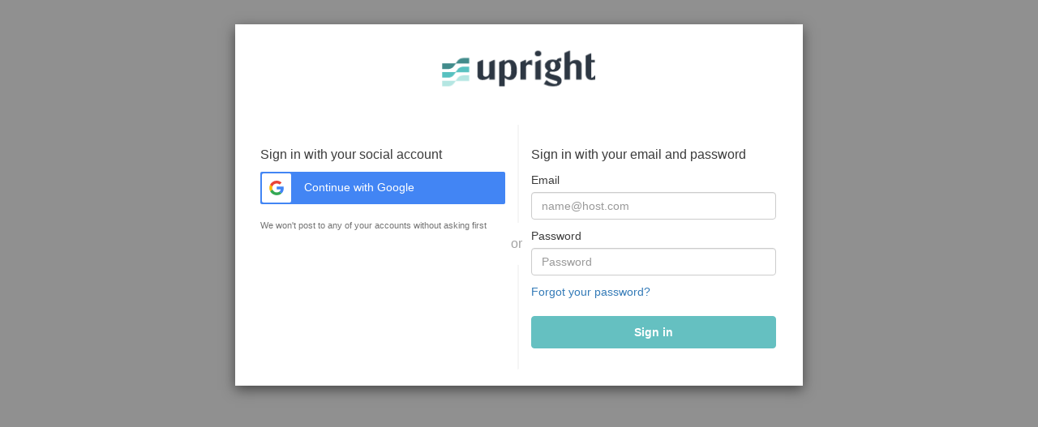

--- FILE ---
content_type: text/html;charset=UTF-8
request_url: https://auth.uam.fundthatflip.com/login?client_id=6uecenl6h364nfjildc3catnl1&redirect_uri=https%3A%2F%2Ftoken-handler.upright.us%2Foauth-agent%2Flogin%2Fcallback&response_type=code&state=GgG9yD74zTBQEzKD6FqcrX0ScaHfZWM6dCdNVczoYeSOBBSssLJniZmuwi6c3maI&code_challenge=MFUPL94R3M5grAYt6a2nAeOebbuoyWKfax62qGXVQ9A&code_challenge_method=S256&scope=openid%20profile%20email%20aws.cognito.signin.user.admin
body_size: 2692
content:
<!DOCTYPE html>
<html lang="en">
<head><head>
    <link href="https://d3oia8etllorh5.cloudfront.net/20240614193835/css/bootstrap.min.css" rel="stylesheet"
        media="screen" />
    <link href="https://d3oia8etllorh5.cloudfront.net/20240614193835/css/cognito-login.css" rel="stylesheet"
        media="screen" />
    <link href="https://auth.uam.upright.us/6uecenl6h364nfjildc3catnl1/20240220212627/assets/CSS/custom-css.css" rel="stylesheet" media="screen" />
    <title>Signin</title>

    <script src="https://d3oia8etllorh5.cloudfront.net/20240614193835/js/amazon-cognito-advanced-security-data.min.js" ></script>
    <script>
    function getAdvancedSecurityData(formReference) {
        if (typeof AmazonCognitoAdvancedSecurityData === "undefined") {
            return true;
        }

        // UserpoolId is not available on frontend for springboard. We do not use userPoolId
        // anyway other than put in context data. 
        var userPoolId = "";
        var clientId = getUrlParameter("client_id");

        var username = "";
        var usernameInput = document.getElementsByName("username")[0];
        if (usernameInput && usernameInput.value) {
            username = usernameInput.value;
        }

        var asfData = AmazonCognitoAdvancedSecurityData.getData(username, userPoolId, clientId);
        if (typeof asfData === "undefined") {
            return true;
        }

        if (formReference && formReference.cognitoAsfData) {
            formReference.cognitoAsfData.value = asfData
        }

        return true;
    }

    function getUrlParameter(name) {
        name = name.replace(/[\[]/, '\\[').replace(/[\]]/, '\\]');
        var regex = new RegExp('[\\?&]' + name + '=([^&#]*)');
        var results = regex.exec(location.search);
        return results === null ? '' : decodeURIComponent(results[1].replace(/\+/g, ' '));
    }

    function onSubmit(evt, formRef) {
        formRef.querySelector('button[type="submit"]').disabled = true;
        if (!!formRef.submitted) {
            evt.preventDefault();
            return false;
        } else {
            formRef.submitted = true;
            return getAdvancedSecurityData(formRef);
        }
    }

    function onSubmitLoginForm (formRef) {
        formRef.querySelector('input[name="signInSubmitButton"]').disabled = true;
        getAdvancedSecurityData(formRef)
    }
</script>

    <meta name="viewport" content="width=device-width, initial-scale=1">
</head></head>
<body spellcheck="false">
    <div class="container">
        <div class="modal-dialog">
            <div class="modal-content background-customizable modal-content-mobile visible-xs visible-sm">
                <div><div>
                    <div class="banner-customizable">
                        <center>
                            <img alt="logo" class="logo-customizable" src="https://auth.uam.upright.us/6uecenl6h364nfjildc3catnl1/20240220212627/assets/images/image.jpg" />
                        </center>
                    </div>
                </div></div>
                <div class="modal-body">
                    <div><div>
    
</div></div>
                    <div>
                        <div><div>
    
</div></div>
                        <div><div>
    <div>
        <span class="idpDescription-customizable">Sign in with your social account</span>
        
            
            
            <button name="googleSignUpButton"
                    onclick="window.location.href=&#39;/oauth2/authorize?identity_provider=Google&amp;redirect_uri=https://token-handler.upright.us/oauth-agent/login/callback&amp;response_type=CODE&amp;client_id=6uecenl6h364nfjildc3catnl1&amp;state=GgG9yD74zTBQEzKD6FqcrX0ScaHfZWM6dCdNVczoYeSOBBSssLJniZmuwi6c3maI&amp;code_challenge=MFUPL94R3M5grAYt6a2nAeOebbuoyWKfax62qGXVQ9A&amp;code_challenge_method=S256&amp;scope=openid profile email aws.cognito.signin.user.admin&#39;"
                    class="btn google-button socialButton-customizable">
                <span><svg class="social-logo" viewBox="0 0 256 262" xmlns="http://www.w3.org/2000/svg"
     preserveAspectRatio="xMidYMid">
    <path d="M255.878 133.451c0-10.734-.871-18.567-2.756-26.69H130.55v48.448h71.947c-1.45 12.04-9.283 30.172-26.69 42.356l-.244 1.622 38.755 30.023 2.685.268c24.659-22.774 38.875-56.282 38.875-96.027"
          fill="#4285F4"></path>
    <path d="M130.55 261.1c35.248 0 64.839-11.605 86.453-31.622l-41.196-31.913c-11.024 7.688-25.82 13.055-45.257 13.055-34.523 0-63.824-22.773-74.269-54.25l-1.531.13-40.298 31.187-.527 1.465C35.393 231.798 79.49 261.1 130.55 261.1"
          fill="#34A853"></path>
    <path d="M56.281 156.37c-2.756-8.123-4.351-16.827-4.351-25.82 0-8.994 1.595-17.697 4.206-25.82l-.073-1.73L15.26 71.312l-1.335.635C5.077 89.644 0 109.517 0 130.55s5.077 40.905 13.925 58.602l42.356-32.782"
          fill="#FBBC05"></path>
    <path d="M130.55 50.479c24.514 0 41.05 10.589 50.479 19.438l36.844-35.974C195.245 12.91 165.798 0 130.55 0 79.49 0 35.393 29.301 13.925 71.947l42.211 32.783c10.59-31.477 39.891-54.251 74.414-54.251"
          fill="#EA4335"></path>
</svg></span>
                <span>Continue with Google</span>
            </button>
            
        
            
            
            
            
        
        <br/>
        <span class="legalText-customizable">We won&#39;t post to any of your accounts without asking first</span>
    </div>
</div></div>
                        <div>
                            <div class="login-or">
                                <hr class="hr-or">
                                <span class="span-or background-customizable ">or</span>
                            </div>
                            <div><div>
    
        <Span class="textDescription-customizable ">Sign in with your email and password</Span>
        <form action="/login?client_id=6uecenl6h364nfjildc3catnl1&amp;redirect_uri=https%3A%2F%2Ftoken-handler.upright.us%2Foauth-agent%2Flogin%2Fcallback&amp;response_type=code&amp;state=GgG9yD74zTBQEzKD6FqcrX0ScaHfZWM6dCdNVczoYeSOBBSssLJniZmuwi6c3maI&amp;code_challenge=MFUPL94R3M5grAYt6a2nAeOebbuoyWKfax62qGXVQ9A&amp;code_challenge_method=S256&amp;scope=openid profile email aws.cognito.signin.user.admin" method="POST" name="cognitoSignInForm"
              class="cognito-asf" onsubmit="onSubmitLoginForm(this);"><input type="hidden" name="_csrf" value="d92fe0e9-3cbb-4eb9-8a55-44593683f0eb"/>

            

            
            <label for="signInFormUsername" class="label-customizable">Email</label>
            <div>
                <input id="signInFormUsername" name="username" type="text" class="form-control inputField-customizable"
                   placeholder="name@host.com" autocapitalize="none" required value="">
                
                
            </div>

            <label for="signInFormPassword" class="label-customizable">Password</label>
            <div><input id="signInFormPassword" name="password" type="password" class="form-control inputField-customizable"
                   placeholder="Password"
                   required></div>
            <input type="hidden" class="form-control inputField-customizable" name="cognitoAsfData"/>
            <div>
                <a class="redirect-customizable" href="/forgotPassword?client_id=6uecenl6h364nfjildc3catnl1&amp;redirect_uri=https%3A%2F%2Ftoken-handler.upright.us%2Foauth-agent%2Flogin%2Fcallback&amp;response_type=code&amp;state=GgG9yD74zTBQEzKD6FqcrX0ScaHfZWM6dCdNVczoYeSOBBSssLJniZmuwi6c3maI&amp;code_challenge=MFUPL94R3M5grAYt6a2nAeOebbuoyWKfax62qGXVQ9A&amp;code_challenge_method=S256&amp;scope=openid%20profile%20email%20aws.cognito.signin.user.admin">Forgot your password?</a>
            </div>
            <input name="signInSubmitButton" type="Submit" value="Sign in"
                   class="btn btn-primary submitButton-customizable" aria-label="submit"/>
            <br/>
            
        </form>
    
</div></div>
                        </div>
                    </div>
                </div>
            </div>

            <div class="modal-content background-customizable modal-content-desktop visible-md visible-lg">
                <div><div>
                    <div class="banner-customizable">
                        <center>
                            <img alt="logo" class="logo-customizable" src="https://auth.uam.upright.us/6uecenl6h364nfjildc3catnl1/20240220212627/assets/images/image.jpg" />
                        </center>
                    </div>
                </div></div>
                <div class="modal-body">
                    <div><div>
    
</div></div>
                    <div>
                        <div class="panel panel-right-border col-md-6 col-lg-6">
                            <div><div>
    
</div></div>
                            <div><div>
    <div>
        <span class="idpDescription-customizable">Sign in with your social account</span>
        
            
            
            <button name="googleSignUpButton"
                    onclick="window.location.href=&#39;/oauth2/authorize?identity_provider=Google&amp;redirect_uri=https://token-handler.upright.us/oauth-agent/login/callback&amp;response_type=CODE&amp;client_id=6uecenl6h364nfjildc3catnl1&amp;state=GgG9yD74zTBQEzKD6FqcrX0ScaHfZWM6dCdNVczoYeSOBBSssLJniZmuwi6c3maI&amp;code_challenge=MFUPL94R3M5grAYt6a2nAeOebbuoyWKfax62qGXVQ9A&amp;code_challenge_method=S256&amp;scope=openid profile email aws.cognito.signin.user.admin&#39;"
                    class="btn google-button socialButton-customizable">
                <span><svg class="social-logo" viewBox="0 0 256 262" xmlns="http://www.w3.org/2000/svg"
     preserveAspectRatio="xMidYMid">
    <path d="M255.878 133.451c0-10.734-.871-18.567-2.756-26.69H130.55v48.448h71.947c-1.45 12.04-9.283 30.172-26.69 42.356l-.244 1.622 38.755 30.023 2.685.268c24.659-22.774 38.875-56.282 38.875-96.027"
          fill="#4285F4"></path>
    <path d="M130.55 261.1c35.248 0 64.839-11.605 86.453-31.622l-41.196-31.913c-11.024 7.688-25.82 13.055-45.257 13.055-34.523 0-63.824-22.773-74.269-54.25l-1.531.13-40.298 31.187-.527 1.465C35.393 231.798 79.49 261.1 130.55 261.1"
          fill="#34A853"></path>
    <path d="M56.281 156.37c-2.756-8.123-4.351-16.827-4.351-25.82 0-8.994 1.595-17.697 4.206-25.82l-.073-1.73L15.26 71.312l-1.335.635C5.077 89.644 0 109.517 0 130.55s5.077 40.905 13.925 58.602l42.356-32.782"
          fill="#FBBC05"></path>
    <path d="M130.55 50.479c24.514 0 41.05 10.589 50.479 19.438l36.844-35.974C195.245 12.91 165.798 0 130.55 0 79.49 0 35.393 29.301 13.925 71.947l42.211 32.783c10.59-31.477 39.891-54.251 74.414-54.251"
          fill="#EA4335"></path>
</svg></span>
                <span>Continue with Google</span>
            </button>
            
        
            
            
            
            
        
        <br/>
        <span class="legalText-customizable">We won&#39;t post to any of your accounts without asking first</span>
    </div>
</div></div>
                        </div>
                        <div class="panel panel-left-border col-md-6 col-lg-6">
                            <div class="span-or-verical background-customizable">or</div>
                            <div><div>
    
        <Span class="textDescription-customizable ">Sign in with your email and password</Span>
        <form action="/login?client_id=6uecenl6h364nfjildc3catnl1&amp;redirect_uri=https%3A%2F%2Ftoken-handler.upright.us%2Foauth-agent%2Flogin%2Fcallback&amp;response_type=code&amp;state=GgG9yD74zTBQEzKD6FqcrX0ScaHfZWM6dCdNVczoYeSOBBSssLJniZmuwi6c3maI&amp;code_challenge=MFUPL94R3M5grAYt6a2nAeOebbuoyWKfax62qGXVQ9A&amp;code_challenge_method=S256&amp;scope=openid profile email aws.cognito.signin.user.admin" method="POST" name="cognitoSignInForm"
              class="cognito-asf" onsubmit="onSubmitLoginForm(this);"><input type="hidden" name="_csrf" value="d92fe0e9-3cbb-4eb9-8a55-44593683f0eb"/>

            

            
            <label for="signInFormUsername" class="label-customizable">Email</label>
            <div>
                <input id="signInFormUsername" name="username" type="text" class="form-control inputField-customizable"
                   placeholder="name@host.com" autocapitalize="none" required value="">
                
                
            </div>

            <label for="signInFormPassword" class="label-customizable">Password</label>
            <div><input id="signInFormPassword" name="password" type="password" class="form-control inputField-customizable"
                   placeholder="Password"
                   required></div>
            <input type="hidden" class="form-control inputField-customizable" name="cognitoAsfData"/>
            <div>
                <a class="redirect-customizable" href="/forgotPassword?client_id=6uecenl6h364nfjildc3catnl1&amp;redirect_uri=https%3A%2F%2Ftoken-handler.upright.us%2Foauth-agent%2Flogin%2Fcallback&amp;response_type=code&amp;state=GgG9yD74zTBQEzKD6FqcrX0ScaHfZWM6dCdNVczoYeSOBBSssLJniZmuwi6c3maI&amp;code_challenge=MFUPL94R3M5grAYt6a2nAeOebbuoyWKfax62qGXVQ9A&amp;code_challenge_method=S256&amp;scope=openid%20profile%20email%20aws.cognito.signin.user.admin">Forgot your password?</a>
            </div>
            <input name="signInSubmitButton" type="Submit" value="Sign in"
                   class="btn btn-primary submitButton-customizable" aria-label="submit"/>
            <br/>
            
        </form>
    
</div></div>
                        </div>
                    </div>
                </div>
            </div>

            
        </div>
    </div>
    <script>
    document.addEventListener("DOMContentLoaded", function () {
        var inputs = document.querySelectorAll("input");

        inputs.forEach((input) => {
            input.addEventListener("input", function () {
                var name = this.name;
                var value = this.value;
                var matchingInputs = document.querySelectorAll(`input[name="${name}"]`);

                matchingInputs.forEach((match) => {
                    if (match !== this) {
                        match.value = value;
                    }
                });
            });
        });
    });
</script>
</body>

</html>


--- FILE ---
content_type: text/css
request_url: https://auth.uam.upright.us/6uecenl6h364nfjildc3catnl1/20240220212627/assets/CSS/custom-css.css
body_size: 1650
content:
.logo-customizable {
  max-width: 40%;
  max-height: 30%;
}
.banner-customizable {
  padding: 12px 0px 12px 0px;
  background-color: #ffffff;
}
.label-customizable {
  font-weight: 400;
}
.textDescription-customizable {
  padding-top: 10px;
  padding-bottom: 10px;
  display: block;
  font-size: 16px;
}
.idpDescription-customizable {
  padding-top: 10px;
  padding-bottom: 10px;
  display: block;
  font-size: 16px;
}
.legalText-customizable {
  color: #747474;
  font-size: 11px;
}
.submitButton-customizable {
  font-size: 14px;
  font-weight: bold;
  margin: 20px 0px 10px 0px;
  height: 40px;
  width: 100%;
  color: #fff;
  background-color: #65c0c1;
  border: 1px solid #65c0c1;
}
.submitButton-customizable:hover {
  color: #fff;
  background-color: #286090;
}
.errorMessage-customizable {
  padding: 5px;
  font-size: 14px;
  width: 100%;
  background: #f5f5f5;
  border: 2px solid #d64958;
  color: #d64958;
}
.inputField-customizable {
  width: 100%;
  height: 34px;
  color: #555;
  background-color: #fff;
  border: 1px solid #ccc;
  margin-bottom: 10px;
}
.inputField-customizable:focus {
  border-color: #41a7a8;
  outline: 0;
}
.idpButton-customizable {
  height: 40px;
  width: 100%;
  width: 100%;
  text-align: center;
  margin-bottom: 15px;
  color: #fff;
  background-color: #0077b7;
  border-color: #0077b7;
  font-weight: 700;
}
.idpButton-customizable:hover {
  color: #fff;
  background-color: #31b0d5;
}
.socialButton-customizable {
  border-radius: 2px;
  height: 40px;
  margin-bottom: 15px;
  padding: 1px;
  text-align: left;
  width: 100%;
}
.redirect-customizable {
  text-align: center;
}
.passwordCheck-notValid-customizable {
  color: #777777;
}
.passwordCheck-valid-customizable {
  color: #2c823e;
}
.background-customizable {
  background-color: #fff;
}
